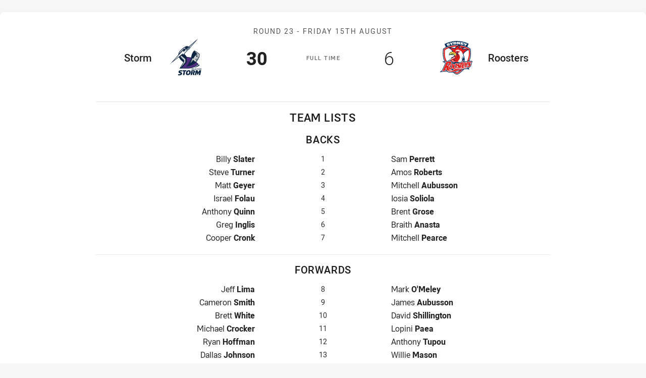

--- FILE ---
content_type: text/html; charset=utf-8
request_url: https://www.melbournestorm.com.au/draw/nrl-premiership/2008/round-23-storm-vs-roosters/teamlist/
body_size: 5589
content:
<!DOCTYPE html>
<html lang="en" class="no-js no-js-keyboard-focus">
<head>
  <meta charset="utf-8" />
  <meta http-equiv="X-UA-Compatible" content="IE=edge" />
  <meta name="HandheldFriendly" content="true" />
  <meta name="MobileOptimized" content="320" />
  <meta name="viewport" content="width=device-width, initial-scale=1" />
  <script src="https://cdn.optimizely.com/js/26919700052.js"></script>
  <title>Round 23: Storm v Roosters - Printable Team List</title>
  <script>document.documentElement.classList.remove('no-js');</script>

<link rel="preload" as="font" href="/Client/dist/public/fonts/rl2-bold.woff2" crossorigin>
<link rel="preload" as="font" href="/Client/dist/public/fonts/rl2-medium.woff2" crossorigin>
<link rel="preload" as="font" href="/Client/dist/public/fonts/rl2-regular.woff2" crossorigin>

<link href="/Client/dist/styles.48F64E1C.css" rel="stylesheet" />
  <script charset="UTF-8" type="text/javascript">
  window["adrum-start-time"] = new Date().getTime();
  (function(config){
      config.appKey = "SY-AAB-NTB";
      config.adrumExtUrlHttp = "http://cdn.appdynamics.com";
      config.adrumExtUrlHttps = "https://cdn.appdynamics.com";
      config.beaconUrlHttp = "http://syd-col.eum-appdynamics.com";
      config.beaconUrlHttps = "https://syd-col.eum-appdynamics.com";
      config.useHTTPSAlways = true;
      config.resTiming = {"bufSize":200,"clearResTimingOnBeaconSend":true};
      config.maxUrlLength = 512;
  })(window["adrum-config"] || (window["adrum-config"] = {}));
  </script>
  <script src="//cdn.appdynamics.com/adrum/adrum-23.3.0.4265.js"></script>

    <link href="https://www.nrl.com/draw/nrl-premiership/2008/round-23/storm-v-roosters/" rel="canonical" />
  <script>
      window.NRL_SITE_THEME = {"key":"storm","logos":{"badge-basic24-light.svg":"202512030522","badge-basic24-mono.svg":"202512030522","badge-basic24.svg":"202512030522","badge-light.png":"202512030522","badge-light.svg":"202512030522","badge.png":"202512030522","badge.svg":"202512030522","header-background.png":"202512030522","header-background.svg":"202512030522","silhouette.png":"202512030522","silhouette.svg":"202512030522","text.svg":"202512030522"}};
          window.NRL_PAGE_DATA = {"name":"Round 23: Storm v Roosters","pageId":10873,"pageType":"match","path":"78756360/storm.web/match/post","published":"2017-09-17T07:43:34+00:00","siteName":"Storm","age":"unknown","gen":"unknown","birthYear":"unknown"};
      window.dataLayer = [window.NRL_PAGE_DATA];
          window.NRL_RECAPTCHA_DATA = { key: "6Lerp2kUAAAAABYscFaWwboSP3DaaFwY9TjZOR26"};
  </script>




<meta itemprop="name" property="og:title" />
  <meta name="description" property="og:description" content="Round 23: Storm v Roosters" />
  <meta itemprop="description" content="Round 23: Storm v Roosters" />


  <meta itemprop="image" property="og:image" content="https://www.melbournestorm.com.au/siteassets/branding/storm-shareable-image.jpg?center=0.3%2C0.5&amp;preset=share" />
  <meta name="twitter:card" content="summary_large_image" />
  <meta name="twitter:site" content="@storm" />
<meta property="og:locale" content="en_AU" />
<meta property="og:type" content="website" />
<meta property="og:url" content="https://www.melbournestorm.com.au/draw/nrl-premiership/2008/round-23-storm-vs-roosters/teamlist/" />

  <meta property="og:site_name" content="Melbourne Storm" />

  <meta name="robots" content="noindex, nofollow">

  <link rel="apple-touch-icon" sizes="180x180" href="/client/dist/favicons/storm-180x180.png?bust=202512011">
  <link rel="icon" type="image/png" sizes="16x16" href="/client/dist/favicons/storm-16x16.png?bust=202512011">
  <link rel="icon" type="image/png" sizes="32x32" href="/client/dist/favicons/storm-32x32.png?bust=202512011">
  <link rel="icon" type="image/png" sizes="192x192" href="/client/dist/favicons/storm-192x192.png?bust=202512011">
  <link rel="icon" type="image/png" sizes="260x260" href="/client/dist/favicons/storm-260x260.png?bust=202512011">
  <link rel="mask-icon" href="/client/dist/logos/storm-silhouette.svg?bust=202512011" color="#111111">

  
  <script type="text/javascript"><!-- Google Tag Manager -->
(function(w,d,s,l,i){w[l]=w[l]||[];w[l].push({'gtm.start':new Date().getTime(),event:'gtm.js'});
var f=d.getElementsByTagName(s)[0],
j=d.createElement(s),dl=l!='dataLayer'?'&l='+l:'';j.async=true;j.src=
'https://www.googletagmanager.com/gtm.js?id='+i+dl;f.parentNode.insertBefore(j,f);
})(window,document,'script','dataLayer','GTM-PV42QSK');
<!-- End Google Tag Manager --></script>

  
</head>
  <body class="t-root t-storm ">
    <noscript> <iframe src="https://www.googletagmanager.com/ns.html?id=GTM-PV42QSK" height="0" width="0" style="display:none;visibility:hidden"></iframe> </noscript>
    <div id="nrl-dummy-ad"
         class="o-ad o-ad-dummy pub_300x250 pub_300x250m pub_728x90 text-ad textAd text_ad text_ads text-ads text-ad-links"></div>
    <script>!function () { function o(o, e, n) { var i = o + "-svg", t = new XMLHttpRequest, s = document.body, d = document.createElement("div"), a = n || window.location.protocol + "//" + window.location.hostname + (window.location.port ? ":" + window.location.port : ""), c = a + e, l = " no-svg"; if (d.id = i, s.insertBefore(d, s.childNodes[0]), "withCredentials" in t) t.withCredentials, t.open("GET", c, !0); else { if ("undefined" == typeof XDomainRequest) return void (s.className += l); t = new XDomainRequest, t.open("GET", c) } t.onload = function () { d.className = "u-visually-hidden", d.innerHTML = t.responseText }, t.onerror = function () { s.className += l }, setTimeout(function () { t.send() }, 0) } o("icons", "/Client/dist/svg/icons-sprite.CBB083B4.svg")}()</script>
    <div class="l-page l-page--embedded">
      <main class="l-page-primary" role="main">
        <div class="l-page-primary__top">
          




  <div class="u-spacing-mv-24">
    <div class="o-rounded-box o-shadowed-box u-flex-align-items-center u-flex-column u-spacing-p-16">
      <div class="u-max-width-900 u-width-100">






<div 
  class="u-display-flex eqio js-eqio"
  data-eqio-prefix="match"
  data-eqio-sizes='["<186", "<236", "<260", ">342", "<388", ">488", "<627", ">628", ">736", ">920"]'
>
  <div class="match   u-width-100">
    <h3 class="u-visually-hidden">Match: Storm v Roosters</h3>
    <a
      class="u-flex-column u-flex-align-items-center u-spacing-mb-16 u-width-100"
      href="/draw/nrl-premiership/2008/round-23-storm-vs-roosters/"
    >
      <div class="match-header l-billboard-max-width u-display-flex u-flex-justify-content-center">
          <p class="match-header__title">Round 23 - <time class="js-local-datetime" datetime="2008-08-15T00:00:00Z" data-local-datetime-options="dddd Do MMMM">Round 23 - Friday 15 Aug</time></p>


        <div class="match-clock">
            <span class="match-clock__period u-color-gray-8">
              F<span class="match-clock__period-abbreviation">ull&nbsp;</span>T<span class="match-clock__period-abbreviation">ime</span>
            </span>
        </div>

          <div class="match-team match-team--home">
    <div class="match-team-logo-info-wrap">
      <img class="match-team__svg match-team__svg--home" src="/.theme/storm/badge.svg?bust=202512030522" alt="Storm" />
      <div class="match-team__info match-team__info--home">
        <p class="u-visually-hidden">home Team</p>
        <p class="match-team__name match-team__name--home">Storm</p>
      </div>
    </div>

      <div class="match-team__score match-team__score--home ">
        <span class="u-visually-hidden">Scored</span> 30 <span class="u-visually-hidden">points</span>
      </div>
  </div>

          <div class="match-team match-team--away">
    <div class="match-team-logo-info-wrap">
      <img class="match-team__svg match-team__svg--away" src="/.theme/roosters/badge.svg?bust=202512030522" alt="Roosters" />
      <div class="match-team__info ">
        <p class="u-visually-hidden">away Team</p>
        <p class="match-team__name match-team__name--away">Roosters</p>
      </div>
    </div>

      <div class="match-team__score match-team__score--away u-font-weight-300">
        <span class="u-visually-hidden">Scored</span> 6 <span class="u-visually-hidden">points</span>
      </div>
  </div>

      </div>
    </a>


    <div class="u-flex-center u-gap-16 u-print-display-none u-spacing-mb-16 u-spacing-ph-16 u-width-100 ">

    </div>
  </div>
</div>
      </div>
          <div class="u-border-top u-max-width-900 u-spacing-pv-16 u-text-align-center u-width-100">

              <h3 class="teamsheet-group__title u-spacing-mb-16 u-text-case-upper">Team Lists</h3>

            <h4 class="teamsheet-group__title teamsheet-group__title--sub u-spacing-mb-16 u-text-case-upper">Backs</h4>
            <ul>
                <li class="team-list u-spacing-mb-8">
                  <div class="team-list-profile team-list-profile--home">
                    <div class="team-list-profile__name">

                        <span class="u-visually-hidden">Fullback for Storm is number 1</span>
Billy                        <span class="u-font-weight-700 u-display-block u-display-inline-at-600">Slater</span>
                    </div>
                  </div>

                  <div class="team-list-position" aria-hidden="true">
                    <p class="u-display-flex">
                      <span class="team-list-position__number">1</span>
                    </p>
                  </div>

                  <div class="team-list-profile team-list-profile--away">
                    <div class="team-list-profile__name">
                        <span class="u-visually-hidden">Fullback for Roosters is number 1</span>
Sam                        <span class="u-font-weight-700 u-display-block u-display-inline-at-600">
                          Perrett
                        </span>
                    </div>
                  </div>
                </li>
                <li class="team-list u-spacing-mb-8">
                  <div class="team-list-profile team-list-profile--home">
                    <div class="team-list-profile__name">

                        <span class="u-visually-hidden">Winger for Storm is number 2</span>
Steve                        <span class="u-font-weight-700 u-display-block u-display-inline-at-600">Turner</span>
                    </div>
                  </div>

                  <div class="team-list-position" aria-hidden="true">
                    <p class="u-display-flex">
                      <span class="team-list-position__number">2</span>
                    </p>
                  </div>

                  <div class="team-list-profile team-list-profile--away">
                    <div class="team-list-profile__name">
                        <span class="u-visually-hidden">Winger for Roosters is number 2</span>
Amos                        <span class="u-font-weight-700 u-display-block u-display-inline-at-600">
                          Roberts
                        </span>
                    </div>
                  </div>
                </li>
                <li class="team-list u-spacing-mb-8">
                  <div class="team-list-profile team-list-profile--home">
                    <div class="team-list-profile__name">

                        <span class="u-visually-hidden">Centre for Storm is number 3</span>
Matt                        <span class="u-font-weight-700 u-display-block u-display-inline-at-600">Geyer</span>
                    </div>
                  </div>

                  <div class="team-list-position" aria-hidden="true">
                    <p class="u-display-flex">
                      <span class="team-list-position__number">3</span>
                    </p>
                  </div>

                  <div class="team-list-profile team-list-profile--away">
                    <div class="team-list-profile__name">
                        <span class="u-visually-hidden">Centre for Roosters is number 3</span>
Mitchell                        <span class="u-font-weight-700 u-display-block u-display-inline-at-600">
                          Aubusson
                        </span>
                    </div>
                  </div>
                </li>
                <li class="team-list u-spacing-mb-8">
                  <div class="team-list-profile team-list-profile--home">
                    <div class="team-list-profile__name">

                        <span class="u-visually-hidden">Centre for Storm is number 4</span>
Israel                        <span class="u-font-weight-700 u-display-block u-display-inline-at-600">Folau</span>
                    </div>
                  </div>

                  <div class="team-list-position" aria-hidden="true">
                    <p class="u-display-flex">
                      <span class="team-list-position__number">4</span>
                    </p>
                  </div>

                  <div class="team-list-profile team-list-profile--away">
                    <div class="team-list-profile__name">
                        <span class="u-visually-hidden">Centre for Roosters is number 4</span>
Iosia                        <span class="u-font-weight-700 u-display-block u-display-inline-at-600">
                          Soliola
                        </span>
                    </div>
                  </div>
                </li>
                <li class="team-list u-spacing-mb-8">
                  <div class="team-list-profile team-list-profile--home">
                    <div class="team-list-profile__name">

                        <span class="u-visually-hidden">Winger for Storm is number 5</span>
Anthony                        <span class="u-font-weight-700 u-display-block u-display-inline-at-600">Quinn</span>
                    </div>
                  </div>

                  <div class="team-list-position" aria-hidden="true">
                    <p class="u-display-flex">
                      <span class="team-list-position__number">5</span>
                    </p>
                  </div>

                  <div class="team-list-profile team-list-profile--away">
                    <div class="team-list-profile__name">
                        <span class="u-visually-hidden">Winger for Roosters is number 5</span>
Brent                        <span class="u-font-weight-700 u-display-block u-display-inline-at-600">
                          Grose
                        </span>
                    </div>
                  </div>
                </li>
                <li class="team-list u-spacing-mb-8">
                  <div class="team-list-profile team-list-profile--home">
                    <div class="team-list-profile__name">

                        <span class="u-visually-hidden">Five-Eighth for Storm is number 6</span>
Greg                        <span class="u-font-weight-700 u-display-block u-display-inline-at-600">Inglis</span>
                    </div>
                  </div>

                  <div class="team-list-position" aria-hidden="true">
                    <p class="u-display-flex">
                      <span class="team-list-position__number">6</span>
                    </p>
                  </div>

                  <div class="team-list-profile team-list-profile--away">
                    <div class="team-list-profile__name">
                        <span class="u-visually-hidden">Five-Eighth for Roosters is number 6</span>
Braith                        <span class="u-font-weight-700 u-display-block u-display-inline-at-600">
                          Anasta
                        </span>
                    </div>
                  </div>
                </li>
                <li class="team-list u-spacing-mb-8">
                  <div class="team-list-profile team-list-profile--home">
                    <div class="team-list-profile__name">

                        <span class="u-visually-hidden">Halfback for Storm is number 7</span>
Cooper                        <span class="u-font-weight-700 u-display-block u-display-inline-at-600">Cronk</span>
                    </div>
                  </div>

                  <div class="team-list-position" aria-hidden="true">
                    <p class="u-display-flex">
                      <span class="team-list-position__number">7</span>
                    </p>
                  </div>

                  <div class="team-list-profile team-list-profile--away">
                    <div class="team-list-profile__name">
                        <span class="u-visually-hidden">Halfback for Roosters is number 7</span>
Mitchell                        <span class="u-font-weight-700 u-display-block u-display-inline-at-600">
                          Pearce
                        </span>
                    </div>
                  </div>
                </li>
            </ul>
          </div>
          <div class="u-border-top u-max-width-900 u-spacing-pv-16 u-text-align-center u-width-100">


            <h4 class="teamsheet-group__title teamsheet-group__title--sub u-spacing-mb-16 u-text-case-upper">Forwards</h4>
            <ul>
                <li class="team-list u-spacing-mb-8">
                  <div class="team-list-profile team-list-profile--home">
                    <div class="team-list-profile__name">

                        <span class="u-visually-hidden">Prop for Storm is number 8</span>
Jeff                        <span class="u-font-weight-700 u-display-block u-display-inline-at-600">Lima</span>
                    </div>
                  </div>

                  <div class="team-list-position" aria-hidden="true">
                    <p class="u-display-flex">
                      <span class="team-list-position__number">8</span>
                    </p>
                  </div>

                  <div class="team-list-profile team-list-profile--away">
                    <div class="team-list-profile__name">
                        <span class="u-visually-hidden">Prop for Roosters is number 8</span>
Mark                        <span class="u-font-weight-700 u-display-block u-display-inline-at-600">
                          O&#39;Meley
                        </span>
                    </div>
                  </div>
                </li>
                <li class="team-list u-spacing-mb-8">
                  <div class="team-list-profile team-list-profile--home">
                    <div class="team-list-profile__name">

                        <span class="u-visually-hidden">Hooker for Storm is number 9</span>
Cameron                        <span class="u-font-weight-700 u-display-block u-display-inline-at-600">Smith</span>
                    </div>
                  </div>

                  <div class="team-list-position" aria-hidden="true">
                    <p class="u-display-flex">
                      <span class="team-list-position__number">9</span>
                    </p>
                  </div>

                  <div class="team-list-profile team-list-profile--away">
                    <div class="team-list-profile__name">
                        <span class="u-visually-hidden">Hooker for Roosters is number 9</span>
James                        <span class="u-font-weight-700 u-display-block u-display-inline-at-600">
                          Aubusson
                        </span>
                    </div>
                  </div>
                </li>
                <li class="team-list u-spacing-mb-8">
                  <div class="team-list-profile team-list-profile--home">
                    <div class="team-list-profile__name">

                        <span class="u-visually-hidden">Prop for Storm is number 10</span>
Brett                        <span class="u-font-weight-700 u-display-block u-display-inline-at-600">White</span>
                    </div>
                  </div>

                  <div class="team-list-position" aria-hidden="true">
                    <p class="u-display-flex">
                      <span class="team-list-position__number">10</span>
                    </p>
                  </div>

                  <div class="team-list-profile team-list-profile--away">
                    <div class="team-list-profile__name">
                        <span class="u-visually-hidden">Prop for Roosters is number 10</span>
David                        <span class="u-font-weight-700 u-display-block u-display-inline-at-600">
                          Shillington
                        </span>
                    </div>
                  </div>
                </li>
                <li class="team-list u-spacing-mb-8">
                  <div class="team-list-profile team-list-profile--home">
                    <div class="team-list-profile__name">

                        <span class="u-visually-hidden">2nd Row for Storm is number 11</span>
Michael                        <span class="u-font-weight-700 u-display-block u-display-inline-at-600">Crocker</span>
                    </div>
                  </div>

                  <div class="team-list-position" aria-hidden="true">
                    <p class="u-display-flex">
                      <span class="team-list-position__number">11</span>
                    </p>
                  </div>

                  <div class="team-list-profile team-list-profile--away">
                    <div class="team-list-profile__name">
                        <span class="u-visually-hidden">2nd Row for Roosters is number 11</span>
Lopini                        <span class="u-font-weight-700 u-display-block u-display-inline-at-600">
                          Paea
                        </span>
                    </div>
                  </div>
                </li>
                <li class="team-list u-spacing-mb-8">
                  <div class="team-list-profile team-list-profile--home">
                    <div class="team-list-profile__name">

                        <span class="u-visually-hidden">2nd Row for Storm is number 12</span>
Ryan                        <span class="u-font-weight-700 u-display-block u-display-inline-at-600">Hoffman</span>
                    </div>
                  </div>

                  <div class="team-list-position" aria-hidden="true">
                    <p class="u-display-flex">
                      <span class="team-list-position__number">12</span>
                    </p>
                  </div>

                  <div class="team-list-profile team-list-profile--away">
                    <div class="team-list-profile__name">
                        <span class="u-visually-hidden">2nd Row for Roosters is number 12</span>
Anthony                        <span class="u-font-weight-700 u-display-block u-display-inline-at-600">
                          Tupou
                        </span>
                    </div>
                  </div>
                </li>
                <li class="team-list u-spacing-mb-8">
                  <div class="team-list-profile team-list-profile--home">
                    <div class="team-list-profile__name">

                        <span class="u-visually-hidden">Lock for Storm is number 13</span>
Dallas                        <span class="u-font-weight-700 u-display-block u-display-inline-at-600">Johnson</span>
                    </div>
                  </div>

                  <div class="team-list-position" aria-hidden="true">
                    <p class="u-display-flex">
                      <span class="team-list-position__number">13</span>
                    </p>
                  </div>

                  <div class="team-list-profile team-list-profile--away">
                    <div class="team-list-profile__name">
                        <span class="u-visually-hidden">Lock for Roosters is number 13</span>
Willie                        <span class="u-font-weight-700 u-display-block u-display-inline-at-600">
                          Mason
                        </span>
                    </div>
                  </div>
                </li>
            </ul>
          </div>
          <div class="u-border-top u-max-width-900 u-spacing-pv-16 u-text-align-center u-width-100">


            <h4 class="teamsheet-group__title teamsheet-group__title--sub u-spacing-mb-16 u-text-case-upper">Interchange</h4>
            <ul>
                <li class="team-list u-spacing-mb-8">
                  <div class="team-list-profile team-list-profile--home">
                    <div class="team-list-profile__name">

                        <span class="u-visually-hidden">Interchange for Storm is number 14</span>
Jeremy                        <span class="u-font-weight-700 u-display-block u-display-inline-at-600">Smith</span>
                    </div>
                  </div>

                  <div class="team-list-position" aria-hidden="true">
                    <p class="u-display-flex">
                      <span class="team-list-position__number">14</span>
                    </p>
                  </div>

                  <div class="team-list-profile team-list-profile--away">
                    <div class="team-list-profile__name">
                        <span class="u-visually-hidden">Interchange for Roosters is number 14</span>
Shane                        <span class="u-font-weight-700 u-display-block u-display-inline-at-600">
                          Shackleton
                        </span>
                    </div>
                  </div>
                </li>
                <li class="team-list u-spacing-mb-8">
                  <div class="team-list-profile team-list-profile--home">
                    <div class="team-list-profile__name">

                        <span class="u-visually-hidden">Interchange for Storm is number 15</span>
Adam                        <span class="u-font-weight-700 u-display-block u-display-inline-at-600">Blair</span>
                    </div>
                  </div>

                  <div class="team-list-position" aria-hidden="true">
                    <p class="u-display-flex">
                      <span class="team-list-position__number">15</span>
                    </p>
                  </div>

                  <div class="team-list-profile team-list-profile--away">
                    <div class="team-list-profile__name">
                        <span class="u-visually-hidden">Interchange for Roosters is number 15</span>
Mickey                        <span class="u-font-weight-700 u-display-block u-display-inline-at-600">
                          Paea
                        </span>
                    </div>
                  </div>
                </li>
                <li class="team-list u-spacing-mb-8">
                  <div class="team-list-profile team-list-profile--home">
                    <div class="team-list-profile__name">

                        <span class="u-visually-hidden">Interchange for Storm is number 16</span>
Sika                        <span class="u-font-weight-700 u-display-block u-display-inline-at-600">Manu</span>
                    </div>
                  </div>

                  <div class="team-list-position" aria-hidden="true">
                    <p class="u-display-flex">
                      <span class="team-list-position__number">16</span>
                    </p>
                  </div>

                  <div class="team-list-profile team-list-profile--away">
                    <div class="team-list-profile__name">
                        <span class="u-visually-hidden">Interchange for Roosters is number 16</span>
Anthony                        <span class="u-font-weight-700 u-display-block u-display-inline-at-600">
                          Cherrington
                        </span>
                    </div>
                  </div>
                </li>
                <li class="team-list u-spacing-mb-8">
                  <div class="team-list-profile team-list-profile--home">
                    <div class="team-list-profile__name">

                        <span class="u-visually-hidden">Interchange for Storm is number 17</span>
Antonio                        <span class="u-font-weight-700 u-display-block u-display-inline-at-600">Kaufusi</span>
                    </div>
                  </div>

                  <div class="team-list-position" aria-hidden="true">
                    <p class="u-display-flex">
                      <span class="team-list-position__number">17</span>
                    </p>
                  </div>

                  <div class="team-list-profile team-list-profile--away">
                    <div class="team-list-profile__name">
                        <span class="u-visually-hidden">Interchange for Roosters is number 17</span>
Ben                        <span class="u-font-weight-700 u-display-block u-display-inline-at-600">
                          Jones
                        </span>
                    </div>
                  </div>
                </li>
            </ul>
          </div>
            <div class="u-border-top u-max-width-900 u-spacing-pv-16 u-text-align-center u-width-100">
        <p class="o-text">Last updated: 
          <time
            class="js-local-datetime"
            data-local-datetime-options='hh:mm a dddd Do MMMM YYYY'
            datetime="2024-09-07T12:30:08Z"
          >
            9/7/2024 12:30:08 PM
          </time>
        </p>
      </div>
    </div>
  </div>

        </div>
      </main>
    </div>
    <script src="/Client/dist/vendor.AA4CE48F.js"></script>
    <script src="/Client/dist/nrl.F144DA75.js"></script>
  </body>
</html>
